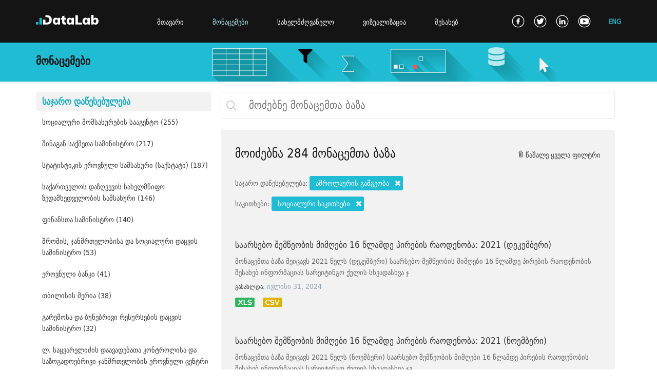

--- FILE ---
content_type: text/html; charset=utf-8
request_url: https://datalab.ge/ge/data/?cl=public_institutions&public_institutions=170&topics=3
body_size: 165185
content:
<!DOCTYPE html>
<html>
<head>
    <!--META-->
    <meta charset="UTF-8">
    <meta name="viewport" content="width=device-width, initial-scale=1">
    <meta http-equiv="X-UA-Compatible" content="IE=9;IE=10;IE=Edge,chrome=1"/>
    <meta http-equiv="Copyright" content="l" />
    <title>მონაცემები</title>
    <META Name="description" Content="data data data data data">
    <META Name="keywords" Content="data,data,data,data,data">

    <!-- og:titles -->
    <meta property='og:title' content='' />
    <meta property='og:type' content='website' />
    <meta property='og:url' content='' />
    <meta property='og:site_name' content='www.datalab.ge' />
    <meta property='og:image' content='' />

    <!--FAVICON-->
    <link rel="shortcut icon" href="/public/images/favicon_256.png">

            <link type="text/css" href="/media/css/main.css" rel="stylesheet" />            <link type="text/css" href="/public/css/data.css" rel="stylesheet" />                <script type="text/javascript" src="/library/jquery/jquery-3.1.1.min.js"></script>    
    <!-- Declare Font Style START -->
        <style>
        @font-face {
            font-family: 'font_haime_lll';
            src: url("/public/fonts/dejavu_sans_condensed/dejavu-sans-condensed-webfont.eot");
            src: url("/public/fonts/dejavu_sans_condensed/dejavu-sans-condensed-webfont.eot") format('embedded-opentype'),
                 url("/public/fonts/dejavu_sans_condensed/dejavu-sans-condensed-webfont.woff") format('woff'),
                 url("/public/fonts/dejavu_sans_condensed/dejavu-sans-condensed-webfont.ttf") format('truetype'),
                 url("/public/fonts/dejavu_sans_condensed/dejavu-sans-condensed-webfont.svg") format('svg');
        }
        @font-face {
            font-family: 'font_haime_lll_bold';
            src: url("/public/fonts/dejavu_sans_condensed_bold/dejavu-sans-condensed-bold-webfont.eot");
            src: url("/public/fonts/dejavu_sans_condensed_bold/dejavu-sans-condensed-bold-webfont.eot") format('embedded-opentype'),
                 url("/public/fonts/dejavu_sans_condensed_bold/dejavu-sans-condensed-bold-webfont.woff") format('woff'),
                 url("/public/fonts/dejavu_sans_condensed_bold/dejavu-sans-condensed-bold-webfont.ttf") format('truetype'),
                 url("/public/fonts/dejavu_sans_condensed_bold/dejavu-sans-condensed-bold-webfont.svg") format('svg');
        }


        /* Text book */
        @font-face {
            font-family: 'font_textbook_bpg_web_001_caps';
            src: url("/public/fonts/datalab.ge/bpg-web-001-caps-webfont.eot");
            url("/public/fonts/datalab.ge/bpg-web-001-caps-webfont.woff") format('woff'),
            url("/public/fonts/datalab.ge/bpg-web-001-caps-webfont.svg") format('svg');
        }
        @font-face {
            font-family: 'font_textbook_dejavu_sans_bold';
            src: url("/public/fonts/datalab.ge/dejavu-sans-bold-webfont.eot");
        url("/public/fonts/datalab.ge/dejavu-sans-bold-webfont.woff") format('woff'),
        url("/public/fonts/datalab.ge/dejavu-sans-bold-webfont.svg") format('svg');
        }
        @font-face {
            font-family: 'font_textbook_dejavu_sans_condensed_bold';
            src: url("/public/fonts/datalab.ge/dejavu-sans-condensed-bold-webfont.eot");
            src: url("/public/fonts/datalab.ge/dejavu-sans-condensed-bold-webfont.eot") format('embedded-opentype'),
            url("/public/fonts/datalab.ge/dejavu-sans-condensed-bold-webfont.woff") format('woff'),
            url("/public/fonts/datalab.ge/dejavu-sans-condensed-bold-webfont.svg") format('svg');
        }
        @font-face {
            font-family: 'font_textbook_dejavu_sans_condensed';
            src: url("/public/fonts/datalab.ge/dejavu-sans-condensed-webfont.eot");
            src: url("/public/fonts/datalab.ge/dejavu-sans-condensed-webfont.eot") format('embedded-opentype'),
            url("/public/fonts/datalab.ge/dejavu-sans-condensed-webfont.woff") format('woff'),
            url("/public/fonts/datalab.ge/dejavu-sans-condensed-webfont.ttf") format('truetype'),
            url("/public/fonts/datalab.ge/dejavu-sans-condensed-webfont.svg") format('svg');
        }
        @font-face {
            font-family: 'font_textbook_fontawesome_webfont';
            src: url("/public/fonts/datalab.ge/fontawesome-webfont.eot");
            src: url("/public/fonts/datalab.ge/fontawesome-webfont.eot") format('embedded-opentype'),
            url("/public/fonts/datalab.ge/fontawesome-webfont.woff") format('woff'),
            url("/public/fonts/datalab.ge/fontawesome-webfont.ttf") format('truetype'),
            url("/public/fonts/datalab.ge/fontawesome-webfont.svg") format('svg');
        }
    </style>
        <!-- Declare Font Style END --> 
    
    
    
    <!-- @ Media CSS -->
    <link href="/media/css/media_main.css" rel="stylesheet" type="text/css" />
    
    <!-- Jquery -->
    <!--<script type="text/javascript" src="library/jquery/jquery-3.1.1.min.js"></script>-->

    <!-- Global site tag (gtag.js) - Google Analytics -->
    <script async src="https://www.googletagmanager.com/gtag/js?id=UA-115030048-1"></script>
    <script>
        window.dataLayer = window.dataLayer || [];
        function gtag(){dataLayer.push(arguments);}
        gtag('js', new Date());

        gtag('config', 'UA-115030048-1');
    </script>


</head>
<body>
    <div class="wrapper">

        <header class="main-head-tag clearfix">
            <div class="cen-cont" >
                <a href="/ge" class="logo">
                    <img src="/public/images/datalab_logo_rev2.svg" alt="">
                </a>

                <nav class="nav-main-menu" >
                                            <a href="/" class="" >მთავარი</a>
                                                                <a href="/ge/data" class="selected-menu-cls-l" >მონაცემები</a>
                    
                                            <a href="/ge/toolkits" class="" >სახელმძღვანელო</a>
                    
                                            <a href="/ge/visualizations" class="" >ვიზუალიზაცია</a>
                                                                <a href="/ge/pages/about/about_platform" class="last-menu-item" >შესახებ</a>
                                    </nav>
                
                
                                    <a href="/en/data/?cl=public_institutions&public_institutions=170&topics=3" class="switch-a-lang-lll" >ENG</a>
                                
                <div class="soc-links" >
                    <a href="https://www.facebook.com/IDFI.official" target="_blank" > <img src="/media/img/soc/social_02.png" alt="" class="show-soc-img-1-l" />
                        <img src="/media/img/soc/social_01.png" alt="" class="show-soc-img-2-l" style="display: none;" /> </a>
                    <a href="https://twitter.com/IDFIGeorgia" target="_blank" > <img src="/media/img/soc/social_04.png" alt="" class="show-soc-img-1-l" /> 
                        <img src="/media/img/soc/social_03.png" alt="" class="show-soc-img-2-l" style="display: none;" />  </a>
                    <a href="https://www.linkedin.com/company/institute-for-development-of-freedom-of-information-idfi-?trk=top_nav_home"  target="_blank"  > <img src="/media/img/soc/social_06.png" alt="" class="show-soc-img-1-l" /> 
                        <img src="/media/img/soc/social_05.png" alt="" class="show-soc-img-2-l" style="display: none;" />  </a>
                    <a href="https://www.youtube.com/user/IDFIGeorgia" target="_blank" class="last-soc-icon-l" > <img src="/media/img/soc/social_08.png" alt="" class="show-soc-img-1-l" /> 
                        <img src="/media/img/soc/social_07.png" alt="" class="show-soc-img-2-l" style="display: none;" />  </a>
                </div>
                
            </div>
        </header>

        
                <div id="one_block" class="clearfix" >
                                    
<div class="head-img-div" >
    <div class="cen-cont" >
        <h1 class="page-head-words" >მონაცემები</h1>
    </div>
</div>



<div class="" >
    <div class="cen-cont data-main-div-center-l clearfix" >
        <div class="data-left-div-l" >
            <nav class="data-menu-left-l" >
                <div>
                                            <div class="title-menu-l title-sel-cls-l" >საჯარო დაწესებულება</div>
                        <div class="content-menu-l"  cont_num="1"  style="display: block;" >
                                            
                                                                           <a href="/ge/data/?cl=public_institutions&public_institutions=170_93&topics=3">
                             სოციალური მომსახურების სააგენტო                             (255)                        </a>
                                                                           <a href="/ge/data/?cl=public_institutions&public_institutions=170_14&topics=3">
                             შინაგან საქმეთა სამინისტრო                             (217)                        </a>
                                                                           <a href="/ge/data/?cl=public_institutions&public_institutions=170_9&topics=3">
                             სტატისტიკის ეროვნული სამსახური (საქსტატი)                             (187)                        </a>
                                                                           <a href="/ge/data/?cl=public_institutions&public_institutions=170_206&topics=3">
                             საქართველოს დაზღვევის სახელმწიფო ზედამხედველობის სამსახური                             (146)                        </a>
                                                                           <a href="/ge/data/?cl=public_institutions&public_institutions=170_42&topics=3">
                             ფინანსთა სამინისტრო                             (140)                        </a>
                                                                           <a href="/ge/data/?cl=public_institutions&public_institutions=170_22&topics=3">
                             შრომის, ჯანმრთელობისა და სოციალური დაცვის სამინისტრო                             (53)                        </a>
                                                                           <a href="/ge/data/?cl=public_institutions&public_institutions=170_27&topics=3">
                             ეროვნული ბანკი                             (41)                        </a>
                                                                           <a href="/ge/data/?cl=public_institutions&public_institutions=170_15&topics=3">
                             თბილისის მერია                             (38)                        </a>
                                                                           <a href="/ge/data/?cl=public_institutions&public_institutions=170_13&topics=3">
                             გარემოსა და ბუნებრივი რესურსების დაცვის სამინისტრო                             (32)                        </a>
                                                                           <a href="/ge/data/?cl=public_institutions&public_institutions=170_92&topics=3">
                             ლ. საყვარელიძის დაავადებათა კონტროლისა და საზოგადოებრივი ჯანმრთელობის ეროვნული ცენტრი                             (32)                        </a>
                                                                           <a href="/ge/data/?cl=public_institutions&public_institutions=170_24&topics=3">
                             განათლებისა და მეცნიერების სამინისტრო                             (30)                        </a>
                                                                           <a href="/ge/data/?cl=public_institutions&public_institutions=170_19&topics=3">
                             პარლამენტის აპარატი                             (29)                        </a>
                                                                           <a href="/ge/data/?cl=public_institutions&public_institutions=170_21&topics=3">
                             ოკუპირებული ტერიტორიებიდან იძულებით გადაადგილებულ პირთა, განსახლებისა და ლტოლვილთა სამინისტრო                             (23)                        </a>
                                                                           <a href="/ge/data/?cl=public_institutions&public_institutions=170_43&topics=3">
                             რეგიონული განვითარებისა და ინფრასტრუქტურის სამინისტრო                             (23)                        </a>
                                                                           <a href="/ge/data/?cl=public_institutions&public_institutions=170_16&topics=3">
                             პრეზიდენტის ადმინისტრაცია                             (22)                        </a>
                                                                           <a href="/ge/data/?cl=public_institutions&public_institutions=170_18&topics=3">
                             კულტურისა და ძეგლთა დაცვის სამინისტრო                             (21)                        </a>
                                                                           <a href="/ge/data/?cl=public_institutions&public_institutions=170_26&topics=3">
                             სასჯელაღსრულებისა და პრობაციის სამინისტრო.                             (20)                        </a>
                                                                           <a href="/ge/data/?cl=public_institutions&public_institutions=170_51&topics=3">
                             გარემოს ეროვნული სააგენტო                             (17)                        </a>
                                                                           <a href="/ge/data/?cl=public_institutions&public_institutions=170_59&topics=3">
                             ტურიზმის ეროვნული ადმინისტრაცია                             (17)                        </a>
                                                                           <a href="/ge/data/?cl=public_institutions&public_institutions=170_65&topics=3">
                             ინოვაციების და ტექნოლოგიების სააგენტო                              (17)                        </a>
                                                                           <a href="/ge/data/?cl=public_institutions&public_institutions=170_41&topics=3">
                             საგარეო საქმეთა სამინისტრო                             (17)                        </a>
                                                                           <a href="/ge/data/?cl=public_institutions&public_institutions=170_202&topics=3">
                             სახელმწიფო სერვისების განვითარების სააგენტო                             (17)                        </a>
                                                                           <a href="/ge/data/?cl=public_institutions&public_institutions=170_11&topics=3">
                             ცენტრალური საარჩევნო კომისია                             (16)                        </a>
                                                                           <a href="/ge/data/?cl=public_institutions&public_institutions=170_56&topics=3">
                             საზღვაო ტრანსპორტის სააგენტო                             (16)                        </a>
                                                                           <a href="/ge/data/?cl=public_institutions&public_institutions=170_74&topics=3">
                             ღვინის ეროვნული სააგენტო                             (16)                        </a>
                                                                           <a href="/ge/data/?cl=public_institutions&public_institutions=170_44&topics=3">
                             სპორტისა და ახალგაზრდობის საქმეთა სამინისტრო                             (16)                        </a>
                                                                           <a href="/ge/data/?cl=public_institutions&public_institutions=170_52&topics=3">
                             დაცული ტერიტორიების სააგენტო                             (15)                        </a>
                                                                           <a href="/ge/data/?cl=public_institutions&public_institutions=170_54&topics=3">
                             ეროვნული საშენი მეურნეობა                             (15)                        </a>
                                                                           <a href="/ge/data/?cl=public_institutions&public_institutions=170_58&topics=3">
                             სახელმწიფო ქონების ეროვნული სააგენტო                             (15)                        </a>
                                                                           <a href="/ge/data/?cl=public_institutions&public_institutions=170_60&topics=3">
                             სახელმწიფო ჰიდროგრაფიული სამსახური                             (15)                        </a>
                                                                           <a href="/ge/data/?cl=public_institutions&public_institutions=170_66&topics=3">
                             მუნიციპალური განვითარების ფონდი                             (15)                        </a>
                                                                           <a href="/ge/data/?cl=public_institutions&public_institutions=170_69&topics=3">
                             საავტომობილო გზების დეპარტამენტი                             (15)                        </a>
                                                                           <a href="/ge/data/?cl=public_institutions&public_institutions=170_30&topics=3">
                             სახალხო დამცველის აპარატი                             (15)                        </a>
                                                                           <a href="/ge/data/?cl=public_institutions&public_institutions=170_63&topics=3">
                             ტექნიკური და სამშენებლო ზედამხედველობის სააგენტო                             (14)                        </a>
                                                                           <a href="/ge/data/?cl=public_institutions&public_institutions=170_155&topics=3">
                             საჯარო სამსახურის ბიურო                             (14)                        </a>
                                                                           <a href="/ge/data/?cl=public_institutions&public_institutions=170_50&topics=3">
                             საგანმანათლებლო და სამეცნიერო ინფრასტრუქტურის განვითარების სააგენტო                             (13)                        </a>
                                                                           <a href="/ge/data/?cl=public_institutions&public_institutions=170_53&topics=3">
                             ეროვნული სატყეო სააგენტო                             (13)                        </a>
                                                                           <a href="/ge/data/?cl=public_institutions&public_institutions=170_62&topics=3">
                             სამოქალაქო ავიაციის სააგენტო                             (13)                        </a>
                                                                           <a href="/ge/data/?cl=public_institutions&public_institutions=170_75&topics=3">
                             სურსათის ეროვნული სააგენტო                             (13)                        </a>
                                                                           <a href="/ge/data/?cl=public_institutions&public_institutions=170_76&topics=3">
                             სასოფლო-სამეურნეო კოოპერატივების განვითარების სააგენტო                              (13)                        </a>
                                                                           <a href="/ge/data/?cl=public_institutions&public_institutions=170_152&topics=3">
                             კონკურენციის სააგენტო                              (13)                        </a>
                                                                           <a href="/ge/data/?cl=public_institutions&public_institutions=170_160&topics=3">
                             სახელმწიფო აუდიტის სამსახური                             (13)                        </a>
                                                                           <a href="/ge/data/?cl=public_institutions&public_institutions=170_168&topics=3">
                             სოფლის მეურნეობის სამინისტრო                             (13)                        </a>
                                                                           <a href="/ge/data/?cl=public_institutions&public_institutions=170_191&topics=3">
                             სსიპ აწარმოე საქართველოში                              (13)                        </a>
                                                                           <a href="/ge/data/?cl=public_institutions&public_institutions=170_20&topics=3">
                             შეფასებისა და გამოცდების ეროვნული ცენტრი                             (12)                        </a>
                                                                           <a href="/ge/data/?cl=public_institutions&public_institutions=170_67&topics=3">
                             ვანო ხუხუნაიშვილის სახელობის ეფექტიანი მმართველობის სისტემისა და ტერიტორიული მოწყობის რეფორმის ცენტრი                             (12)                        </a>
                                                                           <a href="/ge/data/?cl=public_institutions&public_institutions=170_73&topics=3">
                             სოფლის მეურნეობის სამინისტროს ლაბორატორია                             (12)                        </a>
                                                                           <a href="/ge/data/?cl=public_institutions&public_institutions=170_79&topics=3">
                             ბავშვთა და ახალგაზრდობის ეროვნული ცენტრი                             (12)                        </a>
                                                                           <a href="/ge/data/?cl=public_institutions&public_institutions=170_85&topics=3">
                             ფინანსთა სამინისტროს აკადემია                             (12)                        </a>
                                                                           <a href="/ge/data/?cl=public_institutions&public_institutions=170_86&topics=3">
                             შინაგან საქმეთა სამინისტროს აკადემია                             (12)                        </a>
                                                                           <a href="/ge/data/?cl=public_institutions&public_institutions=170_49&topics=3">
                             მასწავლებელთა პროფესიული განვითარების ეროვნული ცენტრი                             (12)                        </a>
                                                                           <a href="/ge/data/?cl=public_institutions&public_institutions=170_162&topics=3">
                             განათლების მართვის საინფორმაციო სისტემა                             (12)                        </a>
                                                                           <a href="/ge/data/?cl=public_institutions&public_institutions=170_28&topics=3">
                             ეკონომიკისა და მდგრადი განვითარების სამინისტრო                             (11)                        </a>
                                                                           <a href="/ge/data/?cl=public_institutions&public_institutions=170_71&topics=3">
                             სასჯელაღსრულებისა და პრობაციის სასწავლო ცენტრი                             (11)                        </a>
                                                                           <a href="/ge/data/?cl=public_institutions&public_institutions=170_80&topics=3">
                             ოლიმპიური რეზერვების მზადების ეროვნული ცენტრი                             (11)                        </a>
                                                                           <a href="/ge/data/?cl=public_institutions&public_institutions=170_46&topics=3">
                             შერიგებისა და სამოქალაქო თანასწორობის საკითხებში სახელმწიფო მინისტრის აპარატი                             (11)                        </a>
                                                                           <a href="/ge/data/?cl=public_institutions&public_institutions=170_151&topics=3">
                             ინტელექტუალური საკუთრების ეროვნული ცენტრი (საქპატენტი)                             (11)                        </a>
                                                                           <a href="/ge/data/?cl=public_institutions&public_institutions=170_10&topics=3">
                             ევროპულ და ევროატლანტიკურ სტრუქტურებში ინტეგრაციის საკითხებში სახელმწიფო მინისტრის აპარატი                             (10)                        </a>
                                                                           <a href="/ge/data/?cl=public_institutions&public_institutions=170_23&topics=3">
                             თავდაცვის სამინისტრო                             (10)                        </a>
                                                                           <a href="/ge/data/?cl=public_institutions&public_institutions=170_45&topics=3">
                             ენერგეტიკის სამინისტრო                             (10)                        </a>
                                                                           <a href="/ge/data/?cl=public_institutions&public_institutions=170_156&topics=3">
                             სახელმწიფო შესყიდვების სააგენტო                             (10)                        </a>
                                                                           <a href="/ge/data/?cl=public_institutions&public_institutions=170_189&topics=3">
                             საქართველოს უზენაესი სასამართლო                             (10)                        </a>
                                                                           <a href="/ge/data/?cl=public_institutions&public_institutions=170_25&topics=3">
                             იუსტიციის სამინისტრო                             (9)                        </a>
                                                                           <a href="/ge/data/?cl=public_institutions&public_institutions=170_32&topics=3">
                             კახეთის გუბერნატორის ადმინისტრაცია                             (9)                        </a>
                                                                           <a href="/ge/data/?cl=public_institutions&public_institutions=170_33&topics=3">
                             გურიის გუბერნატორის ადმინისტრაცია                             (9)                        </a>
                                                                           <a href="/ge/data/?cl=public_institutions&public_institutions=170_34&topics=3">
                             მცხეთა-მთიანეთის გუბერნატორის ადმინისტრაცია                             (9)                        </a>
                                                                           <a href="/ge/data/?cl=public_institutions&public_institutions=170_35&topics=3">
                             შიდა ქართლის გუბერნატორის ადმინისტრაცია                             (9)                        </a>
                                                                           <a href="/ge/data/?cl=public_institutions&public_institutions=170_36&topics=3">
                             იმერეთის გუბერნატორის ადმინისტრაცია                              (9)                        </a>
                                                                           <a href="/ge/data/?cl=public_institutions&public_institutions=170_37&topics=3">
                             რაჭა-ლეჩხუმი - ქვემო სვანეთის გუბერნატორის ადმინისტრაცია                             (9)                        </a>
                                                                           <a href="/ge/data/?cl=public_institutions&public_institutions=170_38&topics=3">
                             სამეგრელო - ზემო სვანეთის გუბერნატორის ადმინისტრაცია                             (9)                        </a>
                                                                           <a href="/ge/data/?cl=public_institutions&public_institutions=170_81&topics=3">
                             ფინანსთა სამინისტროს მომსახურების სააგენტო                             (9)                        </a>
                                                                           <a href="/ge/data/?cl=public_institutions&public_institutions=170_39&topics=3">
                             სამცხე-ჯავახეთის გუბერნატორის ადმინისტრაცია                             (9)                        </a>
                                                                           <a href="/ge/data/?cl=public_institutions&public_institutions=170_40&topics=3">
                             ქვემო ქართლის გუბერნატორის ადმინისტრაცია                             (9)                        </a>
                                                                           <a href="/ge/data/?cl=public_institutions&public_institutions=170_48&topics=3">
                             განათლების ხარისხის განვითარების ეროვნული ცენტრი                             (9)                        </a>
                                                                           <a href="/ge/data/?cl=public_institutions&public_institutions=170_150&topics=3">
                             ვეტერანების საქმეთა სახელმწიფო სამსახური                              (9)                        </a>
                                                                           <a href="/ge/data/?cl=public_institutions&public_institutions=170_165&topics=3">
                             შოთა რუსთაველის სამეცნიერო ფონდი                             (9)                        </a>
                                                                           <a href="/ge/data/?cl=public_institutions&public_institutions=170_57&topics=3">
                             სახმელეთო ტრანსპორტის სააგენტო                             (8)                        </a>
                                                                           <a href="/ge/data/?cl=public_institutions&public_institutions=170_61&topics=3">
                             სტანდარტებისა და მეტროლოგიის ეროვნული სააგენტო                             (8)                        </a>
                                                                           <a href="/ge/data/?cl=public_institutions&public_institutions=170_64&topics=3">
                             მეწარმეობის განვითარების სააგენტო                             (8)                        </a>
                                                                           <a href="/ge/data/?cl=public_institutions&public_institutions=170_68&topics=3">
                             ევრაზიის სატრანსპორტო დერეფნის საინვესტიციო ცენტრი                             (8)                        </a>
                                                                           <a href="/ge/data/?cl=public_institutions&public_institutions=170_72&topics=3">
                             არასაპატიმრო სასჯელთა აღსრულებისა და პრობაციის ეროვნული სააგენტო                             (8)                        </a>
                                                                           <a href="/ge/data/?cl=public_institutions&public_institutions=170_77&topics=3">
                             სოფლის მეურნეობის სამეცნიერო-კვლევითი ცენტრი                              (8)                        </a>
                                                                           <a href="/ge/data/?cl=public_institutions&public_institutions=170_82&topics=3">
                             ფინანსთა სამინისტროს საგამოძიებო სამსახური                             (8)                        </a>
                                                                           <a href="/ge/data/?cl=public_institutions&public_institutions=170_84&topics=3">
                             საფინანსო ანალიტიკური სამსახური                             (8)                        </a>
                                                                           <a href="/ge/data/?cl=public_institutions&public_institutions=170_88&topics=3">
                             დაცვის პოლიცია                             (8)                        </a>
                                                                           <a href="/ge/data/?cl=public_institutions&public_institutions=170_47&topics=3">
                             საგანმანათლებლო დაწესებულების მანდატურის სამსახური                             (8)                        </a>
                                                                           <a href="/ge/data/?cl=public_institutions&public_institutions=170_90&topics=3">
                             შსს მომსახურების სააგენტო                             (8)                        </a>
                                                                           <a href="/ge/data/?cl=public_institutions&public_institutions=170_148&topics=3">
                             სასამართლო ექსპერტიზის ეროვნული ბიურო                             (8)                        </a>
                                                                           <a href="/ge/data/?cl=public_institutions&public_institutions=170_167&topics=3">
                             ადამიანით  ვაჭრობის (ტრეფიკინგის) მსხვერპლთა, დაზარალებულთა დაცვისა და დახმარების სახელმწიფო ფონდი                             (8)                        </a>
                                                                           <a href="/ge/data/?cl=public_institutions&public_institutions=170_55&topics=3">
                             გარემოსდაცვითი ინფორმაციისა და განათლების ცენტრი                              (7)                        </a>
                                                                           <a href="/ge/data/?cl=public_institutions&public_institutions=170_78&topics=3">
                             ბავშვთა და ახალგაზრდობის განვითარების ფონდი                             (7)                        </a>
                                                                           <a href="/ge/data/?cl=public_institutions&public_institutions=170_153&topics=3">
                             პერსონალურ მონაცემთა დაცვის ინსპექტორის აპარატი                              (7)                        </a>
                                                                           <a href="/ge/data/?cl=public_institutions&public_institutions=170_161&topics=3">
                             საარჩევნო სისტემების განვითარების, რეფორმებისა და სწავლების ცენტრი                             (7)                        </a>
                                                                           <a href="/ge/data/?cl=public_institutions&public_institutions=170_12&topics=3">
                             პროკურატურა                             (6)                        </a>
                                                                           <a href="/ge/data/?cl=public_institutions&public_institutions=170_31&topics=3">
                             კულტურული მემკვიდრეობის დაცვის ეროვნული სააგენტო                             (6)                        </a>
                                                                           <a href="/ge/data/?cl=public_institutions&public_institutions=170_87&topics=3">
                             სასაზღვრო პოლიცია                             (6)                        </a>
                                                                           <a href="/ge/data/?cl=public_institutions&public_institutions=170_196&topics=3">
                             კულტურისა და სპორტის სამინისტრო                             (6)                        </a>
                                                                           <a href="/ge/data/?cl=public_institutions&public_institutions=170_147&topics=3">
                             სახელმწიფო დაცვის სპეციალური სამსახური                             (5)                        </a>
                                                                           <a href="/ge/data/?cl=public_institutions&public_institutions=170_149&topics=3">
                             იურიდიული დახმარების სამსახური                             (5)                        </a>
                                                                           <a href="/ge/data/?cl=public_institutions&public_institutions=170_154&topics=3">
                             ფინანსური მონიტორინგის სამსახური                             (5)                        </a>
                                                                           <a href="/ge/data/?cl=public_institutions&public_institutions=170_157&topics=3">
                             დაზვერვის სამსახური                             (5)                        </a>
                                                                           <a href="/ge/data/?cl=public_institutions&public_institutions=170_159&topics=3">
                             კომუნიკაციების ეროვნული კომისია                             (5)                        </a>
                                                                           <a href="/ge/data/?cl=public_institutions&public_institutions=170_199&topics=3">
                             განათლების საერთაშორისო ცენტრი                             (5)                        </a>
                                                                           <a href="/ge/data/?cl=public_institutions&public_institutions=170_204&topics=3">
                             თბილისის საკრებულო                             (5)                        </a>
                                                                           <a href="/ge/data/?cl=public_institutions&public_institutions=170_146&topics=3">
                             ბიზნეს ომბუდსმენის აპარატი                             (4)                        </a>
                                                                           <a href="/ge/data/?cl=public_institutions&public_institutions=170_108&topics=3">
                             წყალტუბოს გამგეობა                             (4)                        </a>
                                                                           <a href="/ge/data/?cl=public_institutions&public_institutions=170_158&topics=3">
                             ენერგეტიკისა და წყალმომარაგების მარეგულირებელი ეროვნული  კომისია                             (4)                        </a>
                                                                           <a href="/ge/data/?cl=public_institutions&public_institutions=170_166&topics=3">
                             ეროვნული მუზეუმი                             (4)                        </a>
                                                                           <a href="/ge/data/?cl=public_institutions&public_institutions=170_198&topics=3">
                             სამედიცინო საქმიანობის სახელმწიფო რეგულირების სააგენტო                             (4)                        </a>
                                                                           <a href="/ge/data/?cl=public_institutions&public_institutions=170_89&topics=3">
                             შსს - ჯანმრთელობის დაცვის სამსახური                             (3)                        </a>
                                                                           <a href="/ge/data/?cl=public_institutions&public_institutions=170_142&topics=3">
                             ქალაქ გორის მერია                             (3)                        </a>
                                                                           <a href="/ge/data/?cl=public_institutions&public_institutions=170_143&topics=3">
                             ქარელის გამგეობა                             (3)                        </a>
                                                                           <a href="/ge/data/?cl=public_institutions&public_institutions=170_100&topics=3">
                             ქალაქ ოზურგეთის მერია                             (3)                        </a>
                                                                           <a href="/ge/data/?cl=public_institutions&public_institutions=170_144&topics=3">
                             უშიშროების საბჭოს აპარატი                             (3)                        </a>
                                                                           <a href="/ge/data/?cl=public_institutions&public_institutions=170_102&topics=3">
                             ბაღდათის გამგეობა                             (3)                        </a>
                                                                           <a href="/ge/data/?cl=public_institutions&public_institutions=170_103&topics=3">
                             ვანის გამგეობა                             (3)                        </a>
                                                                           <a href="/ge/data/?cl=public_institutions&public_institutions=170_105&topics=3">
                             თერჯოლის გამგეობა                             (3)                        </a>
                                                                           <a href="/ge/data/?cl=public_institutions&public_institutions=170_106&topics=3">
                             სამტრედიის გამგეობა                             (3)                        </a>
                                                                           <a href="/ge/data/?cl=public_institutions&public_institutions=170_107&topics=3">
                             საჩხერის გამგეობა                             (3)                        </a>
                                                                           <a href="/ge/data/?cl=public_institutions&public_institutions=170_109&topics=3">
                             ჭიათურის გამგეობა                             (3)                        </a>
                                                                           <a href="/ge/data/?cl=public_institutions&public_institutions=170_110&topics=3">
                             ხარაგაულის გამგეობა                             (3)                        </a>
                                                                           <a href="/ge/data/?cl=public_institutions&public_institutions=170_118&topics=3">
                             თიანეთის გამგეობა                             (3)                        </a>
                                                                           <a href="/ge/data/?cl=public_institutions&public_institutions=170_119&topics=3">
                             დუშეთის გამგეობა                             (3)                        </a>
                                                                           <a href="/ge/data/?cl=public_institutions&public_institutions=170_120&topics=3">
                             მცხეთის მუნიციპალიტეტის გამგეობა                             (3)                        </a>
                                                                           <a href="/ge/data/?cl=public_institutions&public_institutions=170_122&topics=3">
                             ცაგერის გამგეობა                             (3)                        </a>
                                                                           <a href="/ge/data/?cl=public_institutions&public_institutions=170_124&topics=3">
                             აბაშის გამგეობა                             (3)                        </a>
                                                                           <a href="/ge/data/?cl=public_institutions&public_institutions=170_125&topics=3">
                             მარტვილის გამგეობა                             (3)                        </a>
                                                                           <a href="/ge/data/?cl=public_institutions&public_institutions=170_169&topics=3">
                             რელიგიის საკითხთა სახელმწიფო სააგენტო                             (3)                        </a>
                                                                           <a href="/ge/data/?cl=public_institutions&public_institutions=170_126&topics=3">
                             წალენჯიხის გამგეობა                             (3)                        </a>
                                                                           <a href="/ge/data/?cl=public_institutions&public_institutions=170_127&topics=3">
                             ხობის გამგეობა                             (3)                        </a>
                                                                           <a href="/ge/data/?cl=public_institutions&public_institutions=170_128&topics=3">
                             ზუგდიდის მუნიციპალიტეტის გამგეობა                             (3)                        </a>
                                                                           <a href="/ge/data/?cl=public_institutions&public_institutions=170_130&topics=3">
                             ადიგენის გამგეობა                             (3)                        </a>
                                                                           <a href="/ge/data/?cl=public_institutions&public_institutions=170_131&topics=3">
                             ბორჯომის გამგეობა                             (3)                        </a>
                                                                           <a href="/ge/data/?cl=public_institutions&public_institutions=170_132&topics=3">
                             ნინოწმინდის გამგეობა                             (3)                        </a>
                                                                           <a href="/ge/data/?cl=public_institutions&public_institutions=170_133&topics=3">
                             ახალციხის მუნიციპალიტეტის გამგეობა                             (3)                        </a>
                                                                           <a href="/ge/data/?cl=public_institutions&public_institutions=170_134&topics=3">
                             ქალაქ ახალციხის მერია                             (3)                        </a>
                                                                           <a href="/ge/data/?cl=public_institutions&public_institutions=170_135&topics=3">
                             ქალაქ რუსთავის მერია                             (3)                        </a>
                                                                           <a href="/ge/data/?cl=public_institutions&public_institutions=170_136&topics=3">
                             გარდაბანის გამგეობა                             (3)                        </a>
                                                                           <a href="/ge/data/?cl=public_institutions&public_institutions=170_137&topics=3">
                             თეთრიწყაროს გამგეობა                             (3)                        </a>
                                                                           <a href="/ge/data/?cl=public_institutions&public_institutions=170_138&topics=3">
                             დმანისის გამგეობა                             (3)                        </a>
                                                                           <a href="/ge/data/?cl=public_institutions&public_institutions=170_139&topics=3">
                             კასპის გამგეობა                             (3)                        </a>
                                                                           <a href="/ge/data/?cl=public_institutions&public_institutions=170_140&topics=3">
                             ხაშურის გამგეობა                             (3)                        </a>
                                                                           <a href="/ge/data/?cl=public_institutions&public_institutions=170_97&topics=3">
                             ლანჩხუთის გამგეობა                             (3)                        </a>
                                                                           <a href="/ge/data/?cl=public_institutions&public_institutions=170_197&topics=3">
                             საინფორმაციო ცენტრი ნატოსა და ევროკავშირის შესახებ                             (3)                        </a>
                                                                           <a href="/ge/data/?cl=public_institutions&public_institutions=170_17&topics=3">
                             თბილისის ვანო სარაჯიშვილის სახელობის სახელმწიფო კონსერვატორია                             (2)                        </a>
                                                                           <a href="/ge/data/?cl=public_institutions&public_institutions=170_70&topics=3">
                             პარლამენტის ეროვნული ბიბლიოთეკა                             (2)                        </a>
                                                                           <a href="/ge/data/?cl=public_institutions&public_institutions=170_83&topics=3">
                             სახელმწიფო ხაზინა                             (2)                        </a>
                                                                           <a href="/ge/data/?cl=public_institutions&public_institutions=170_91&topics=3">
                             გადაუდებელი დახმარების ოპერატიული მართვის ცენტრი - სსიპ „112“                             (2)                        </a>
                                                                           <a href="/ge/data/?cl=public_institutions&public_institutions=170_141&topics=3">
                             გორის მუნიციპალიტეტის გამგეობა                             (2)                        </a>
                                                                           <a href="/ge/data/?cl=public_institutions&public_institutions=170_98&topics=3">
                             ჩოხატაურის გამგეობა                             (2)                        </a>
                                                                           <a href="/ge/data/?cl=public_institutions&public_institutions=170_99&topics=3">
                             ოზურგეთის მუნიციპალიტეტის გამგეობა                             (2)                        </a>
                                                                           <a href="/ge/data/?cl=public_institutions&public_institutions=170_101&topics=3">
                             ქალაქ ქუთაისის მერია                             (2)                        </a>
                                                                           <a href="/ge/data/?cl=public_institutions&public_institutions=170_145&topics=3">
                             სახელმწიფო უსაფრთხოებისა და კრიზისების მართვის საბჭოს აპარატი                             (2)                        </a>
                                                                           <a href="/ge/data/?cl=public_institutions&public_institutions=170_104&topics=3">
                             ზესტაფონის გამგეობა                             (2)                        </a>
                                                                           <a href="/ge/data/?cl=public_institutions&public_institutions=170_111&topics=3">
                             გურჯაანის  გამგეობა                             (2)                        </a>
                                                                           <a href="/ge/data/?cl=public_institutions&public_institutions=170_112&topics=3">
                             დედოფლისწყაროს გამგეობა                             (2)                        </a>
                                                                           <a href="/ge/data/?cl=public_institutions&public_institutions=170_113&topics=3">
                             ლაგოდეხის გამგეობა                             (2)                        </a>
                                                                           <a href="/ge/data/?cl=public_institutions&public_institutions=170_114&topics=3">
                             საგარეჯოს გამგეობა                             (2)                        </a>
                                                                           <a href="/ge/data/?cl=public_institutions&public_institutions=170_115&topics=3">
                             თელავის მუნიციპალიტეტის გამგეობა                             (2)                        </a>
                                                                           <a href="/ge/data/?cl=public_institutions&public_institutions=170_117&topics=3">
                             სიღნაღის გამგეობა                             (2)                        </a>
                                                                           <a href="/ge/data/?cl=public_institutions&public_institutions=170_163&topics=3">
                             აკრედიტაციის ერთიანი ეროვნული ორგანო-აკრედიტაციის ცენტრი                             (2)                        </a>
                                                                           <a href="/ge/data/?cl=public_institutions&public_institutions=170_121&topics=3">
                             ქალაქ მცხეთის მერია                             (2)                        </a>
                                                                           <a href="/ge/data/?cl=public_institutions&public_institutions=170_129&topics=3">
                             ქალაქ ზუგდიდის მერია                             (2)                        </a>
                                                                           <a href="/ge/data/?cl=public_institutions&public_institutions=170_94&topics=3">
                             ქალაქ ბათუმის მერია                             (2)                        </a>
                                                                           <a href="/ge/data/?cl=public_institutions&public_institutions=170_95&topics=3">
                             ქედის გამგეობა                             (2)                        </a>
                                                                           <a href="/ge/data/?cl=public_institutions&public_institutions=170_96&topics=3">
                             ხულოს გამგეობა                             (2)                        </a>
                                                                           <a href="/ge/data/?cl=public_institutions&public_institutions=170_195&topics=3">
                             გარემოს დაცვისა და სოფლის მეურნეობის სამინისტრო                             (2)                        </a>
                                                                           <a href="/ge/data/?cl=public_institutions&public_institutions=170_182&topics=3">
                             ახალქალაქის გამგეობა                             (2)                        </a>
                                                                           <a href="/ge/data/?cl=public_institutions&public_institutions=170_29&topics=3">
                             აჭარის ა/რ ფინანსთა და ეკონომიკის სამინისტრო                             (1)                        </a>
                                                                           <a href="/ge/data/?cl=public_institutions&public_institutions=170_116&topics=3">
                             ქალაქ თელავის მერია                             (1)                        </a>
                                                                           <a href="/ge/data/?cl=public_institutions&public_institutions=170_171&topics=3">
                             ონის გამგეობა                             (1)                        </a>
                                                                           <a href="/ge/data/?cl=public_institutions&public_institutions=170_172&topics=3">
                             ლენტეხის გამგეობა                             (1)                        </a>
                                                                           <a href="/ge/data/?cl=public_institutions&public_institutions=170&topics=3">
                             ამროლაურის გამგეობა                             (1)                        </a>
                                                                           <a href="/ge/data/?cl=public_institutions&public_institutions=170_175&topics=3">
                             ყაზბეგის გამგეობა                             (1)                        </a>
                                                                           <a href="/ge/data/?cl=public_institutions&public_institutions=170_177&topics=3">
                             მესტიის გამგეობა                             (1)                        </a>
                                                                           <a href="/ge/data/?cl=public_institutions&public_institutions=170_178&topics=3">
                             სენაკის გამგეობა                             (1)                        </a>
                                                                           <a href="/ge/data/?cl=public_institutions&public_institutions=170_179&topics=3">
                             ჩხოროწყუს გამგეობა                             (1)                        </a>
                                                                           <a href="/ge/data/?cl=public_institutions&public_institutions=170_188&topics=3">
                             ქურთის გამგეობა                             (1)                        </a>
                                                                           <a href="/ge/data/?cl=public_institutions&public_institutions=170_190&topics=3">
                              	 სასწრაფო სამედიცინო დახმარების ცენტრი                             (1)                        </a>
                                                                           <a href="/ge/data/?cl=public_institutions&public_institutions=170_201&topics=3">
                             სსიპ სმარტ ლოჯიქი                             (1)                        </a>
                                                                           <a href="/ge/data/?cl=public_institutions&public_institutions=170_205&topics=3">
                             საგანგებო სიტუაციების მართვის სამსახური                             (1)                        </a>
                                                                           <a href="/ge/data/?cl=public_institutions&public_institutions=170_180&topics=3">
                             ქალაქ ფოთის მერია                             (1)                        </a>
                                                                           <a href="/ge/data/?cl=public_institutions&public_institutions=170_181&topics=3">
                             ასპინძის გამგეობა                             (1)                        </a>
                                                                           <a href="/ge/data/?cl=public_institutions&public_institutions=170_183&topics=3">
                             წალკის გამგეობა                             (1)                        </a>
                                                                           <a href="/ge/data/?cl=public_institutions&public_institutions=170_184&topics=3">
                             ბოლნისის გამგეობა                             (1)                        </a>
                                                                           <a href="/ge/data/?cl=public_institutions&public_institutions=170_185&topics=3">
                             მარნეულის გამგეობა                             (1)                        </a>
                                                                           <a href="/ge/data/?cl=public_institutions&public_institutions=170_186&topics=3">
                             ერდევის გამგეობა                             (1)                        </a>
                                                                           <a href="/ge/data/?cl=public_institutions&public_institutions=170_187&topics=3">
                             თიღვის გამგეობა                             (1)                        </a>
                                                                           <a href="/ge/data/?cl=public_institutions&public_institutions=170_200&topics=3">
                             რუსთაველის სამეცნიერო ფონდი                                                     </a>
                                            </div>
                </div>   
                <div class="open-nav-menu-l" >
                                                                  <div class="title-menu-l" >საკითხები</div>
                       <div class="content-menu-l"  cont_num="2"  >
                                                               
                                                                              <a href="/ge/data/?cl=topics&topics=3_1&public_institutions=170">
                                                                   <img src="/public/uploads/topics/1.png"  class="topic-icons-in-menu" />
                                                                საჯარო ადმინისტრირება 
                                (392)                           </a>
                                                                              <a href="/ge/data/?cl=topics&topics=3_15&public_institutions=170">
                                                                   <img src="/public/uploads/topics/15.png"  class="topic-icons-in-menu" />
                                                                ფინანსები 
                                (379)                           </a>
                                                                              <a href="/ge/data/?cl=topics&topics=3&public_institutions=170">
                                                                   <img src="/public/uploads/topics/3.png"  class="topic-icons-in-menu" />
                                                                სოციალური საკითხები 
                                (283)                           </a>
                                                                              <a href="/ge/data/?cl=topics&topics=3_17&public_institutions=170">
                                                                   <img src="/public/uploads/topics/17.png"  class="topic-icons-in-menu" />
                                                                საზოგადოება 
                                (213)                           </a>
                                                                              <a href="/ge/data/?cl=topics&topics=3_16&public_institutions=170">
                                                                   <img src="/public/uploads/topics/16.png"  class="topic-icons-in-menu" />
                                                                ტრანსპორტი 
                                (146)                           </a>
                                                                              <a href="/ge/data/?cl=topics&topics=3_2&public_institutions=170">
                                                                   <img src="/public/uploads/topics/2.png"  class="topic-icons-in-menu" />
                                                                ადგილობრივი თვითმმართველობა 
                                (137)                           </a>
                                                                              <a href="/ge/data/?cl=topics&topics=3_14&public_institutions=170">
                                                                   <img src="/public/uploads/topics/14.png"  class="topic-icons-in-menu" />
                                                                ეკონომიკა 
                                (97)                           </a>
                                                                              <a href="/ge/data/?cl=topics&topics=3_11&public_institutions=170">
                                                                   <img src="/public/uploads/topics/11.png"  class="topic-icons-in-menu" />
                                                                დანაშაულის სტატისტიკა 
                                (86)                           </a>
                                                                              <a href="/ge/data/?cl=topics&topics=3_10&public_institutions=170">
                                                                   <img src="/public/uploads/topics/10.png"  class="topic-icons-in-menu" />
                                                                ჯანდაცვა 
                                (73)                           </a>
                                                                              <a href="/ge/data/?cl=topics&topics=3_12&public_institutions=170">
                                                                   <img src="/public/uploads/topics/12.png"  class="topic-icons-in-menu" />
                                                                განათლება 
                                (32)                           </a>
                                                                              <a href="/ge/data/?cl=topics&topics=3_13&public_institutions=170">
                                                                   <img src="/public/uploads/topics/13.png"  class="topic-icons-in-menu" />
                                                                გარემო 
                                (21)                           </a>
                                                                              <a href="/ge/data/?cl=topics&topics=3_18&public_institutions=170">
                                                                   <img src="/public/uploads/topics/18.png"  class="topic-icons-in-menu" />
                                                                გეოგრაფიული მონაცემები 
                                (14)                           </a>
                                            </div>
                </div>  
                <div>
                       
                        <div class="title-menu-l" >ფორმატი</div>
                        <div class="content-menu-l"  cont_num="3" >
                        
                                                                           <a href="/ge/data/?cl=formats&formats=6&public_institutions=170&topics=3">
                             xlsx                             (1673)                        </a>
                                                                           <a href="/ge/data/?cl=formats&formats=5&public_institutions=170&topics=3">
                             csv                             (1502)                        </a>
                                                                           <a href="/ge/data/?cl=formats&formats=3&public_institutions=170&topics=3">
                             pdf                             (2)                        </a>
                                                                           <a href="/ge/data/?cl=formats&formats=7&public_institutions=170&topics=3">
                             doc                             (1)                        </a>
                                                                           <a href="/ge/data/?cl=formats&formats=4&public_institutions=170&topics=3">
                             zip                             (1)                        </a>
                                                                           <a href="/ge/data/?cl=formats&formats=2&public_institutions=170&topics=3">
                             html                                                     </a>
                                            </div>
                </div> 
                <div>
                      
                        <div class="title-menu-l" >თეგი</div>
                        <div class="content-menu-l"  cont_num="4"  >
                        
                                                                           <a href="/ge/data/?cl=tags&tags=104&public_institutions=170&topics=3">
                                 
                                  დაზღვევა                                 
                             (165)                        </a>
                                                                           <a href="/ge/data/?cl=tags&tags=69&public_institutions=170&topics=3">
                                 
                                  სოციალური პაკეტი                                 
                             (135)                        </a>
                                                                           <a href="/ge/data/?cl=tags&tags=72&public_institutions=170&topics=3">
                                 
                                  სოციალური დახმარება                                 
                             (117)                        </a>
                                                                           <a href="/ge/data/?cl=tags&tags=52&public_institutions=170&topics=3">
                                 
                                  ბიუჯეტი                                 
                             (100)                        </a>
                                                                           <a href="/ge/data/?cl=tags&tags=84&public_institutions=170&topics=3">
                                 
                                  მუნიციპალიტეტი                                 
                             (92)                        </a>
                                                                           <a href="/ge/data/?cl=tags&tags=18&public_institutions=170&topics=3">
                                 
                                  პრემია                                 
                             (83)                        </a>
                                                                           <a href="/ge/data/?cl=tags&tags=17&public_institutions=170&topics=3">
                                 
                                  დასაქმება                                 
                             (81)                        </a>
                                                                           <a href="/ge/data/?cl=tags&tags=55&public_institutions=170&topics=3">
                                 
                                  ავტოპარკი                                 
                             (80)                        </a>
                                                                           <a href="/ge/data/?cl=tags&tags=30&public_institutions=170&topics=3">
                                 
                                  საშტატო თანამშრომელი                                 
                             (79)                        </a>
                                                                           <a href="/ge/data/?cl=tags&tags=31&public_institutions=170&topics=3">
                                 
                                  დანამატი                                 
                             (77)                        </a>
                                                                           <a href="/ge/data/?cl=tags&tags=34&public_institutions=170&topics=3">
                                 
                                  სამივლინებო ხარჯი                                 
                             (67)                        </a>
                                                                           <a href="/ge/data/?cl=tags&tags=33&public_institutions=170&topics=3">
                                 
                                  წარმომადგენლობითი ხარჯი                                 
                             (61)                        </a>
                                                                           <a href="/ge/data/?cl=tags&tags=25&public_institutions=170&topics=3">
                                 
                                  ხელფასი                                 
                             (60)                        </a>
                                                                           <a href="/ge/data/?cl=tags&tags=45&public_institutions=170&topics=3">
                                 
                                  მოსახლეობა                                 
                             (51)                        </a>
                                                                           <a href="/ge/data/?cl=tags&tags=29&public_institutions=170&topics=3">
                                 
                                  შტატგარეშე თანამშრომელი                                 
                             (39)                        </a>
                                                                           <a href="/ge/data/?cl=tags&tags=16&public_institutions=170&topics=3">
                                 
                                  მკურნალობა                                 
                             (39)                        </a>
                                                                           <a href="/ge/data/?cl=tags&tags=4&public_institutions=170&topics=3">
                                 
                                  უცხოელები                                 
                             (37)                        </a>
                                                                           <a href="/ge/data/?cl=tags&tags=105&public_institutions=170&topics=3">
                                 
                                  საზღვრის კვეთა                                 
                             (34)                        </a>
                                                                           <a href="/ge/data/?cl=tags&tags=28&public_institutions=170&topics=3">
                                 
                                  ბავშვები                                 
                             (27)                        </a>
                                                                           <a href="/ge/data/?cl=tags&tags=58&public_institutions=170&topics=3">
                                 
                                  შემოსავლები                                 
                             (25)                        </a>
                                                                           <a href="/ge/data/?cl=tags&tags=6&public_institutions=170&topics=3">
                                 
                                  მშენებლობა                                 
                             (23)                        </a>
                                                                           <a href="/ge/data/?cl=tags&tags=59&public_institutions=170&topics=3">
                                 
                                  სარეკლამო ხარჯი                                 
                             (23)                        </a>
                                                                           <a href="/ge/data/?cl=tags&tags=68&public_institutions=170&topics=3">
                                 
                                  დევნილები                                 
                             (22)                        </a>
                                                                           <a href="/ge/data/?cl=tags&tags=39&public_institutions=170&topics=3">
                                 
                                  დაავადება                                 
                             (21)                        </a>
                                                                           <a href="/ge/data/?cl=tags&tags=32&public_institutions=170&topics=3">
                                 
                                  საწვავი                                 
                             (20)                        </a>
                                                                           <a href="/ge/data/?cl=tags&tags=12&public_institutions=170&topics=3">
                                 
                                  სამართალდარღვევა                                 
                             (20)                        </a>
                                                                           <a href="/ge/data/?cl=tags&tags=35&public_institutions=170&topics=3">
                                 
                                  სატელეკომუნიკაციო ხარჯი                                 
                             (17)                        </a>
                                                                           <a href="/ge/data/?cl=tags&tags=74&public_institutions=170&topics=3">
                                 
                                  ლტოლვილები                                 
                             (17)                        </a>
                                                                           <a href="/ge/data/?cl=tags&tags=98&public_institutions=170&topics=3">
                                 
                                  ოჯახში ძალადობა                                 
                             (17)                        </a>
                                                                           <a href="/ge/data/?cl=tags&tags=57&public_institutions=170&topics=3">
                                 
                                  სამსახურიდან გათავისუფლება                                 
                             (15)                        </a>
                                                                           <a href="/ge/data/?cl=tags&tags=60&public_institutions=170&topics=3">
                                 
                                  სასამართლო დავა                                 
                             (14)                        </a>
                                                                           <a href="/ge/data/?cl=tags&tags=62&public_institutions=170&topics=3">
                                 
                                  მოქალაქეობა                                 
                             (14)                        </a>
                                                                           <a href="/ge/data/?cl=tags&tags=36&public_institutions=170&topics=3">
                                 
                                  ტურიზმი                                 
                             (14)                        </a>
                                                                           <a href="/ge/data/?cl=tags&tags=97&public_institutions=170&topics=3">
                                 
                                  ბანკები                                 
                             (14)                        </a>
                                                                           <a href="/ge/data/?cl=tags&tags=22&public_institutions=170&topics=3">
                                 
                                  გენდერი                                 
                             (13)                        </a>
                                                                           <a href="/ge/data/?cl=tags&tags=93&public_institutions=170&topics=3">
                                 
                                  საგარეო ვალი                                 
                             (13)                        </a>
                                                                           <a href="/ge/data/?cl=tags&tags=37&public_institutions=170&topics=3">
                                 
                                  ინტერნეტი                                 
                             (13)                        </a>
                                                                           <a href="/ge/data/?cl=tags&tags=26&public_institutions=170&topics=3">
                                 
                                  რეესტრი                                 
                             (13)                        </a>
                                                                           <a href="/ge/data/?cl=tags&tags=70&public_institutions=170&topics=3">
                                 
                                  სუბსიდიები                                 
                             (12)                        </a>
                                                                           <a href="/ge/data/?cl=tags&tags=9&public_institutions=170&topics=3">
                                 
                                  ჯარიმა                                 
                             (12)                        </a>
                                                                           <a href="/ge/data/?cl=tags&tags=44&public_institutions=170&topics=3">
                                 
                                  ბიზნესი                                 
                             (12)                        </a>
                                                                           <a href="/ge/data/?cl=tags&tags=43&public_institutions=170&topics=3">
                                 
                                  იმპორტი                                 
                             (12)                        </a>
                                                                           <a href="/ge/data/?cl=tags&tags=42&public_institutions=170&topics=3">
                                 
                                  ექსპორტი                                 
                             (12)                        </a>
                                                                           <a href="/ge/data/?cl=tags&tags=3&public_institutions=170&topics=3">
                                 
                                  დაცული ტერიტორიები                                 
                             (11)                        </a>
                                                                           <a href="/ge/data/?cl=tags&tags=2&public_institutions=170&topics=3">
                                 
                                  გამწვანება                                 
                             (11)                        </a>
                                                                           <a href="/ge/data/?cl=tags&tags=50&public_institutions=170&topics=3">
                                 
                                  მართვის მოწმობა                                 
                             (11)                        </a>
                                                                           <a href="/ge/data/?cl=tags&tags=40&public_institutions=170&topics=3">
                                 
                                  გრანტი                                 
                             (11)                        </a>
                                                                           <a href="/ge/data/?cl=tags&tags=46&public_institutions=170&topics=3">
                                 
                                  ქორწინება                                 
                             (11)                        </a>
                                                                           <a href="/ge/data/?cl=tags&tags=99&public_institutions=170&topics=3">
                                 
                                  საგზაო შემთხვევა                                 
                             (10)                        </a>
                                                                           <a href="/ge/data/?cl=tags&tags=20&public_institutions=170&topics=3">
                                 
                                  საჯარო სკოლა                                 
                             (10)                        </a>
                                                                           <a href="/ge/data/?cl=tags&tags=38&public_institutions=170&topics=3">
                                 
                                  საბიუჯეტო ტრანსფერები                                 
                             (9)                        </a>
                                                                           <a href="/ge/data/?cl=tags&tags=21&public_institutions=170&topics=3">
                                 
                                  პატიმრები                                 
                             (9)                        </a>
                                                                           <a href="/ge/data/?cl=tags&tags=23&public_institutions=170&topics=3">
                                 
                                  ინვესტიცია                                 
                             (9)                        </a>
                                                                           <a href="/ge/data/?cl=tags&tags=5&public_institutions=170&topics=3">
                                 
                                  გარდაცვალება                                 
                             (8)                        </a>
                                                                           <a href="/ge/data/?cl=tags&tags=8&public_institutions=170&topics=3">
                                 
                                  სტუდენტები                                 
                             (8)                        </a>
                                                                           <a href="/ge/data/?cl=tags&tags=7&public_institutions=170&topics=3">
                                 
                                  ჯილდო                                 
                             (8)                        </a>
                                                                           <a href="/ge/data/?cl=tags&tags=48&public_institutions=170&topics=3">
                                 
                                  ნარკოტიკი                                 
                             (7)                        </a>
                                                                           <a href="/ge/data/?cl=tags&tags=83&public_institutions=170&topics=3">
                                 
                                  სუიციდი                                 
                             (7)                        </a>
                                                                           <a href="/ge/data/?cl=tags&tags=13&public_institutions=170&topics=3">
                                 
                                  ავარია                                 
                             (6)                        </a>
                                                                           <a href="/ge/data/?cl=tags&tags=87&public_institutions=170&topics=3">
                                 
                                  გამოძიება                                 
                             (6)                        </a>
                                                                           <a href="/ge/data/?cl=tags&tags=53&public_institutions=170&topics=3">
                                 
                                  ვალუტა                                 
                             (6)                        </a>
                                                                           <a href="/ge/data/?cl=tags&tags=64&public_institutions=170&topics=3">
                                 
                                  ავტომობილები                                 
                             (5)                        </a>
                                                                           <a href="/ge/data/?cl=tags&tags=47&public_institutions=170&topics=3">
                                 
                                  დაზარალებული                                 
                             (5)                        </a>
                                                                           <a href="/ge/data/?cl=tags&tags=102&public_institutions=170&topics=3">
                                 
                                  ტურისტები                                 
                             (5)                        </a>
                                                                           <a href="/ge/data/?cl=tags&tags=94&public_institutions=170&topics=3">
                                 
                                  საშინაო ვალი                                 
                             (5)                        </a>
                                                                           <a href="/ge/data/?cl=tags&tags=67&public_institutions=170&topics=3">
                                 
                                  პენსია                                 
                             (4)                        </a>
                                                                           <a href="/ge/data/?cl=tags&tags=41&public_institutions=170&topics=3">
                                 
                                  სესხი                                 
                             (4)                        </a>
                                                                           <a href="/ge/data/?cl=tags&tags=63&public_institutions=170&topics=3">
                                 
                                  არჩევნები                                 
                             (4)                        </a>
                                                                           <a href="/ge/data/?cl=tags&tags=86&public_institutions=170&topics=3">
                                 
                                  ინსპექტირება                                 
                             (4)                        </a>
                                                                           <a href="/ge/data/?cl=tags&tags=27&public_institutions=170&topics=3">
                                 
                                  სპორტი                                 
                             (4)                        </a>
                                                                           <a href="/ge/data/?cl=tags&tags=65&public_institutions=170&topics=3">
                                 
                                  გათავისუფლება                                 
                             (4)                        </a>
                                                                           <a href="/ge/data/?cl=tags&tags=91&public_institutions=170&topics=3">
                                 
                                  შესყიდვები                                 
                             (4)                        </a>
                                                                           <a href="/ge/data/?cl=tags&tags=100&public_institutions=170&topics=3">
                                 
                                  დემოგრაფია                                 
                             (3)                        </a>
                                                                           <a href="/ge/data/?cl=tags&tags=103&public_institutions=170&topics=3">
                                 
                                  ვაჭრობა                                 
                             (3)                        </a>
                                                                           <a href="/ge/data/?cl=tags&tags=51&public_institutions=170&topics=3">
                                 
                                  მიყურადება                                 
                             (3)                        </a>
                                                                           <a href="/ge/data/?cl=tags&tags=19&public_institutions=170&topics=3">
                                 
                                  შშმ პირები                                 
                             (3)                        </a>
                                                                           <a href="/ge/data/?cl=tags&tags=54&public_institutions=170&topics=3">
                                 
                                  ფულადი გზავნილი                                 
                             (3)                        </a>
                                                                           <a href="/ge/data/?cl=tags&tags=15&public_institutions=170&topics=3">
                                 
                                  ცხინვალის რეგიონი                                 
                             (3)                        </a>
                                                                           <a href="/ge/data/?cl=tags&tags=56&public_institutions=170&topics=3">
                                 
                                  დეპორტი                                 
                             (3)                        </a>
                                                                           <a href="/ge/data/?cl=tags&tags=11&public_institutions=170&topics=3">
                                 
                                  ეროვნული გამოცდები                                 
                             (3)                        </a>
                                                                           <a href="/ge/data/?cl=tags&tags=101&public_institutions=170&topics=3">
                                 
                                  კოვიდ-19                                 
                             (3)                        </a>
                                                                           <a href="/ge/data/?cl=tags&tags=14&public_institutions=170&topics=3">
                                 
                                  აფხაზეთი                                 
                             (3)                        </a>
                                                                           <a href="/ge/data/?cl=tags&tags=49&public_institutions=170&topics=3">
                                 
                                  ტრანსპორტი                                 
                             (3)                        </a>
                                                                           <a href="/ge/data/?cl=tags&tags=75&public_institutions=170&topics=3">
                                 
                                  მაღალმთიანი რეგიონები                                 
                             (3)                        </a>
                                                                           <a href="/ge/data/?cl=tags&tags=61&public_institutions=170&topics=3">
                                 
                                  ბინადრობა                                 
                             (2)                        </a>
                                                                           <a href="/ge/data/?cl=tags&tags=78&public_institutions=170&topics=3">
                                 
                                  ცხოველთა უფლებები                                 
                             (2)                        </a>
                                                                           <a href="/ge/data/?cl=tags&tags=81&public_institutions=170&topics=3">
                                 
                                  გარემო                                 
                             (2)                        </a>
                                                                           <a href="/ge/data/?cl=tags&tags=106&public_institutions=170&topics=3">
                                 
                                  საკრებულოს საქმიანობა                                 
                             (2)                        </a>
                                                                           <a href="/ge/data/?cl=tags&tags=90&public_institutions=170&topics=3">
                                 
                                  უძრავი ქონება                                 
                             (2)                        </a>
                                                                           <a href="/ge/data/?cl=tags&tags=96&public_institutions=170&topics=3">
                                 
                                  ფასები                                 
                             (2)                        </a>
                                                                           <a href="/ge/data/?cl=tags&tags=77&public_institutions=170&topics=3">
                                 
                                  ფულადი გზავნილი                                 
                             (2)                        </a>
                                                                           <a href="/ge/data/?cl=tags&tags=92&public_institutions=170&topics=3">
                                 
                                  დეკლარაცია                                 
                             (2)                        </a>
                                                                           <a href="/ge/data/?cl=tags&tags=89&public_institutions=170&topics=3">
                                 
                                  კონკურსი                                 
                             (2)                        </a>
                                                                           <a href="/ge/data/?cl=tags&tags=79&public_institutions=170&topics=3">
                                 
                                  ხარჯები                                 
                             (2)                        </a>
                                                                           <a href="/ge/data/?cl=tags&tags=107&public_institutions=170&topics=3">
                                 
                                  პოლონეთი                                 
                             (2)                        </a>
                                                                           <a href="/ge/data/?cl=tags&tags=10&public_institutions=170&topics=3">
                                 
                                  პარლამენტარი                                 
                             (2)                        </a>
                                                                           <a href="/ge/data/?cl=tags&tags=66&public_institutions=170&topics=3">
                                 
                                  სტიპენდია                                 
                             (1)                        </a>
                                                                           <a href="/ge/data/?cl=tags&tags=24&public_institutions=170&topics=3">
                                 
                                  საწარმო                                 
                             (1)                        </a>
                                                                           <a href="/ge/data/?cl=tags&tags=95&public_institutions=170&topics=3">
                                 
                                  ინფლაცია                                 
                             (1)                        </a>
                                                                           <a href="/ge/data/?cl=tags&tags=76&public_institutions=170&topics=3">
                                 
                                  ქრონიკული დაავადებები                                 
                             (1)                        </a>
                                                                           <a href="/ge/data/?cl=tags&tags=82&public_institutions=170&topics=3">
                                 
                                  ემიგრანტები                                 
                             (1)                        </a>
                                                                           <a href="/ge/data/?cl=tags&tags=71&public_institutions=170&topics=3">
                                 
                                  ჩერნობილი                                 
                             (1)                        </a>
                                                                           <a href="/ge/data/?cl=tags&tags=88&public_institutions=170&topics=3">
                                 
                                  ვიდეოკამერა                                 
                             (1)                        </a>
                                                                           <a href="/ge/data/?cl=tags&tags=80&public_institutions=170&topics=3">
                                 
                                  წლიური ხარჯები                                 
                                                     </a>
                                                                           <a href="/ge/data/?cl=tags&tags=85&public_institutions=170&topics=3">
                                 
                                  შემოწმება                                 
                                                     </a>
                                            </div>
                </div> 
                <div>
                     
                        <div class="title-menu-l" >წელი</div>
                        <div class="content-menu-l"  cont_num="5"  >
                        
                                                                           <a href="/ge/data/?cl=years&years=18&public_institutions=170&topics=3">
                             2017                             (686)                        </a>
                                                                           <a href="/ge/data/?cl=years&years=17&public_institutions=170&topics=3">
                             2016                             (576)                        </a>
                                                                           <a href="/ge/data/?cl=years&years=16&public_institutions=170&topics=3">
                             2015                             (524)                        </a>
                                                                           <a href="/ge/data/?cl=years&years=30&public_institutions=170&topics=3">
                             2018                             (494)                        </a>
                                                                           <a href="/ge/data/?cl=years&years=15&public_institutions=170&topics=3">
                             2014                             (398)                        </a>
                                                                           <a href="/ge/data/?cl=years&years=14&public_institutions=170&topics=3">
                             2013                             (380)                        </a>
                                                                           <a href="/ge/data/?cl=years&years=31&public_institutions=170&topics=3">
                             2019                             (360)                        </a>
                                                                           <a href="/ge/data/?cl=years&years=13&public_institutions=170&topics=3">
                             2012                             (338)                        </a>
                                                                           <a href="/ge/data/?cl=years&years=12&public_institutions=170&topics=3">
                             2011                             (327)                        </a>
                                                                           <a href="/ge/data/?cl=years&years=32&public_institutions=170&topics=3">
                             2020                             (192)                        </a>
                                                                           <a href="/ge/data/?cl=years&years=34&public_institutions=170&topics=3">
                             2022                             (184)                        </a>
                                                                           <a href="/ge/data/?cl=years&years=33&public_institutions=170&topics=3">
                             2021                             (184)                        </a>
                                                                           <a href="/ge/data/?cl=years&years=35&public_institutions=170&topics=3">
                             2023                             (151)                        </a>
                                                                           <a href="/ge/data/?cl=years&years=11&public_institutions=170&topics=3">
                             2010                             (147)                        </a>
                                                                           <a href="/ge/data/?cl=years&years=10&public_institutions=170&topics=3">
                             2009                             (127)                        </a>
                                                                           <a href="/ge/data/?cl=years&years=9&public_institutions=170&topics=3">
                             2008                             (121)                        </a>
                                                                           <a href="/ge/data/?cl=years&years=8&public_institutions=170&topics=3">
                             2007                             (102)                        </a>
                                                                           <a href="/ge/data/?cl=years&years=7&public_institutions=170&topics=3">
                             2006                             (93)                        </a>
                                                                           <a href="/ge/data/?cl=years&years=6&public_institutions=170&topics=3">
                             2005                             (89)                        </a>
                                                                           <a href="/ge/data/?cl=years&years=5&public_institutions=170&topics=3">
                             2004                             (82)                        </a>
                                                                           <a href="/ge/data/?cl=years&years=4&public_institutions=170&topics=3">
                             2003                             (79)                        </a>
                                                                           <a href="/ge/data/?cl=years&years=3&public_institutions=170&topics=3">
                             2002                             (74)                        </a>
                                                                           <a href="/ge/data/?cl=years&years=2&public_institutions=170&topics=3">
                             2001                             (54)                        </a>
                                                                           <a href="/ge/data/?cl=years&years=29&public_institutions=170&topics=3">
                             2000                             (43)                        </a>
                                                                           <a href="/ge/data/?cl=years&years=28&public_institutions=170&topics=3">
                             1999                             (35)                        </a>
                                                                           <a href="/ge/data/?cl=years&years=27&public_institutions=170&topics=3">
                             1998                             (34)                        </a>
                                                                           <a href="/ge/data/?cl=years&years=26&public_institutions=170&topics=3">
                             1997                             (31)                        </a>
                                                                           <a href="/ge/data/?cl=years&years=25&public_institutions=170&topics=3">
                             1996                             (30)                        </a>
                                                                           <a href="/ge/data/?cl=years&years=24&public_institutions=170&topics=3">
                             1995                             (27)                        </a>
                                                                           <a href="/ge/data/?cl=years&years=36&public_institutions=170&topics=3">
                             2024                             (16)                        </a>
                                                                           <a href="/ge/data/?cl=years&years=23&public_institutions=170&topics=3">
                             1994                             (11)                        </a>
                                                                           <a href="/ge/data/?cl=years&years=19&public_institutions=170&topics=3">
                             1990                             (4)                        </a>
                                                                           <a href="/ge/data/?cl=years&years=22&public_institutions=170&topics=3">
                             1993                             (2)                        </a>
                                                                           <a href="/ge/data/?cl=years&years=21&public_institutions=170&topics=3">
                             1992                             (2)                        </a>
                                                                           <a href="/ge/data/?cl=years&years=20&public_institutions=170&topics=3">
                             1991                             (2)                        </a>
                                            </div>
                </div> 
            </nav>
        </div>
        
        <div class="data-right-div-l">
            <div class="seach-data-div-main-l" >
                <form method="post" class="form-tag-main-page" action="/ge/data/?cl=public_institutions&public_institutions=170&topics=3">
                        <input type="submit" name="search_input" class="search-icon-l" value=""  />
                        <input type="text" class="search-word-m-p-l" name="search_word" value="" placeholder="მოძებნე მონაცემთა ბაზა">
                </form>
            </div>
            
            <div class="datas-list-main-l" >
                <div class="head-datas-list-m-l" >
                                            <span class="cound-data-val-l" >მოიძებნა 284 მონაცემთა ბაზა</span>
                                        <span class="clear-fillters" >
                      <img src="/media/img/datalab/bin_a.png" alt="Clear fillter" />  
                      წაშალე ყველა ფილტრი                    </span>
                </div>
                <div class="sel-filters-main-div" >
                                       <div class="each-filter-div-l"><span>საჯარო დაწესებულება:</span>
                                                                                                                                                                                                                                                                                                                                                                                                                                                                                                                                                                                                                                                                                                                                                                                                                                                                                                                                                                                                                                                                                                                                                                                                                                                                                                                                                                                                                                                                                                                                                                                                                                                                                                                                                                                                                                                                                                                                                                                                                                                                                                                                                                                                                                                                                                                                                                                                                                                                                                                                                                                                                                                                                                                                                                                                                                                                                                                                                                                                                                                                                                                                                                                                                                                                                                                                                                                                                                                                                                                                                                                                                                                                                                                                                                                                                                                                                                                                                                                                                                                                                                                                                                                                                                                                                                                                                                                                                                                                                                                                                                                                                                                                                                                                                                                                                                                                                                                                                                                                                                                                                                                                                                                                                                                                                                                                                                                                                                                                                                                                                                                                                                                                                                                                                                                                                                                                                                                                                                                                                                                                                                                                                                                                                                                                                                                                                                                                                                                                                                                                                                                                                                                                                                                                                                                                                                                                                                                                                                                                                                                                                                                                                                                                                                                                                                                                                                                                                                                                                                                                                                                                                                                                                                                                                                                                                                                                                                                                                                                                                                                                                                                                                                                                                                                                                                                                                                                                                                                                                                                                                                                                                                                                                                                                                                                                                                                                                                                                                                                                                                                                                                                                                                                                                                                                                                                                                                                              <span class='sp-link-lll'  sp_type='public_institution' sp_id='170'  >ამროლაურის გამგეობა</span>
                                                                                                                                                                                                                                                                                                                                                                                                                                                                                                                                                                                                                                                                                                                                                                                                                                                                                                                                        </div>
                                                          <div class="each-filter-div-l"><span>საკითხები:</span>
                                                                                                                                                                                      <span class='sp-link-lll'  sp_type='topic' sp_id='3'   >სოციალური საკითხები</span>
                                                                                                                                                                                                                                                                                                                                                                                                                                                                                                                                                            </div>
                                                                                            </div>
                <div class="finded-datas-main-div-l" >
                    
                                        <div class="each-data-div-m-l" >
                        <a href="/ge/dataview/v/1741/" class="h-link-data-l" >
                        <h2>საარსებო შემწეობის მიმღები 16 წლამდე პირების რაოდენობა: 2021 (დეკემბერი)</h2>
                        </a>
                        <div class="desc-data-each-l" >მონაცემთა ბაზა შეიცავს 2021 წელს (დეკემბერი) საარსებო შემწეობის მიმღები 16 წლამდე პირების რაოდენობის შესახებ ინფორმაციას სარეიტინგო ქულის სხვადასხვა ჯ</div>
                        <div class="update-time-dat-l" ><span>განახლდა:</span> ივლისი 31, 2024</div>
                                                <div class="formats-data-div-l" >
                                                                                            <span class="exel-dat-formats-lll   form-type-xlsx" ></span>
                                                                                                                            <span class="exel-dat-formats-lll   form-type-csv" ></span>
                                                                                                                                                                                                                                                                                                                                    </div>
                                            </div>
                                        <div class="each-data-div-m-l" >
                        <a href="/ge/dataview/v/1740/" class="h-link-data-l" >
                        <h2>საარსებო შემწეობის მიმღები 16 წლამდე პირების რაოდენობა: 2021 (ნოემბერი)</h2>
                        </a>
                        <div class="desc-data-each-l" >მონაცემთა ბაზა შეიცავს 2021 წელს (ნოემბერი) საარსებო შემწეობის მიმღები 16 წლამდე პირების რაოდენობის შესახებ ინფორმაციას სარეიტინგო ქულის სხვადასხვა ჯგ</div>
                        <div class="update-time-dat-l" ><span>განახლდა:</span> ივლისი 31, 2024</div>
                                                <div class="formats-data-div-l" >
                                                                                            <span class="exel-dat-formats-lll   form-type-xlsx" ></span>
                                                                                                                            <span class="exel-dat-formats-lll   form-type-csv" ></span>
                                                                                                                                                                                                                                                                                                                                    </div>
                                            </div>
                                        <div class="each-data-div-m-l" >
                        <a href="/ge/dataview/v/1739/" class="h-link-data-l" >
                        <h2>საარსებო შემწეობის მიმღები 16 წლამდე პირების რაოდენობა: 2021 (ოქტომბერი)</h2>
                        </a>
                        <div class="desc-data-each-l" >მონაცემთა ბაზა შეიცავს 2021 წელს (ოქტომბერი) საარსებო შემწეობის მიმღები 16 წლამდე პირების რაოდენობის შესახებ ინფორმაციას სარეიტინგო ქულის სხვადასხვა ჯ</div>
                        <div class="update-time-dat-l" ><span>განახლდა:</span> ივლისი 31, 2024</div>
                                                <div class="formats-data-div-l" >
                                                                                            <span class="exel-dat-formats-lll   form-type-xlsx" ></span>
                                                                                                                            <span class="exel-dat-formats-lll   form-type-csv" ></span>
                                                                                                                                                                                                                                                                                                                                    </div>
                                            </div>
                                        <div class="each-data-div-m-l" >
                        <a href="/ge/dataview/v/1738/" class="h-link-data-l" >
                        <h2>საარსებო შემწეობის მიმღები 16 წლამდე პირების რაოდენობა: 2021 (სექტემბერი)</h2>
                        </a>
                        <div class="desc-data-each-l" >მონაცემთა ბაზა შეიცავს 2021 წელს (სექტემბერი) საარსებო შემწეობის მიმღები 16 წლამდე პირების რაოდენობის შესახებ ინფორმაციას სარეიტინგო ქულის სხვადასხვა </div>
                        <div class="update-time-dat-l" ><span>განახლდა:</span> ივლისი 31, 2024</div>
                                                <div class="formats-data-div-l" >
                                                                                            <span class="exel-dat-formats-lll   form-type-xlsx" ></span>
                                                                                                                            <span class="exel-dat-formats-lll   form-type-csv" ></span>
                                                                                                                                                                                                                                                                                                                                    </div>
                                            </div>
                                        <div class="each-data-div-m-l" >
                        <a href="/ge/dataview/v/1737/" class="h-link-data-l" >
                        <h2>საარსებო შემწეობის მიმღები 16 წლამდე პირების რაოდენობა: 2021 (აგვისტო)</h2>
                        </a>
                        <div class="desc-data-each-l" >მონაცემთა ბაზა შეიცავს 2021 წელს (აგვისტო) საარსებო შემწეობის მიმღები 16 წლამდე პირების რაოდენობის შესახებ ინფორმაციას სარეიტინგო ქულის სხვადასხვა ჯგუ</div>
                        <div class="update-time-dat-l" ><span>განახლდა:</span> ივლისი 31, 2024</div>
                                                <div class="formats-data-div-l" >
                                                                                            <span class="exel-dat-formats-lll   form-type-xlsx" ></span>
                                                                                                                            <span class="exel-dat-formats-lll   form-type-csv" ></span>
                                                                                                                                                                                                                                                                                                                                    </div>
                                            </div>
                                        <div class="each-data-div-m-l" >
                        <a href="/ge/dataview/v/1736/" class="h-link-data-l" >
                        <h2>საარსებო შემწეობის მიმღები 16 წლამდე პირების რაოდენობა: 2021 (ივლისი)</h2>
                        </a>
                        <div class="desc-data-each-l" >მონაცემთა ბაზა შეიცავს 2021 წელს (ივლისი) საარსებო შემწეობის მიმღები 16 წლამდე პირების რაოდენობის შესახებ ინფორმაციას სარეიტინგო ქულის სხვადასხვა ჯგუფ</div>
                        <div class="update-time-dat-l" ><span>განახლდა:</span> ივლისი 31, 2024</div>
                                                <div class="formats-data-div-l" >
                                                                                            <span class="exel-dat-formats-lll   form-type-xlsx" ></span>
                                                                                                                            <span class="exel-dat-formats-lll   form-type-csv" ></span>
                                                                                                                                                                                                                                                                                                                                    </div>
                                            </div>
                                        <div class="each-data-div-m-l" >
                        <a href="/ge/dataview/v/1735/" class="h-link-data-l" >
                        <h2>საარსებო შემწეობის მიმღები 16 წლამდე პირების რაოდენობა: 2021 (ივნისი)</h2>
                        </a>
                        <div class="desc-data-each-l" >მონაცემთა ბაზა შეიცავს 2021 წელს (ივნისი) საარსებო შემწეობის მიმღები 16 წლამდე პირების რაოდენობის შესახებ ინფორმაციას სარეიტინგო ქულის სხვადასხვა ჯგუფ</div>
                        <div class="update-time-dat-l" ><span>განახლდა:</span> ივლისი 31, 2024</div>
                                                <div class="formats-data-div-l" >
                                                                                            <span class="exel-dat-formats-lll   form-type-xlsx" ></span>
                                                                                                                            <span class="exel-dat-formats-lll   form-type-csv" ></span>
                                                                                                                                                                                                                                                                                                                                    </div>
                                            </div>
                                        <div class="each-data-div-m-l" >
                        <a href="/ge/dataview/v/1734/" class="h-link-data-l" >
                        <h2>საარსებო შემწეობის მიმღები 16 წლამდე პირების რაოდენობა: 2021 (მაისი)</h2>
                        </a>
                        <div class="desc-data-each-l" >მონაცემთა ბაზა შეიცავს 2021 წელს (მაისი) საარსებო შემწეობის მიმღები 16 წლამდე პირების რაოდენობის შესახებ ინფორმაციას სარეიტინგო ქულის სხვადასხვა ჯგუფშ</div>
                        <div class="update-time-dat-l" ><span>განახლდა:</span> ივლისი 31, 2024</div>
                                                <div class="formats-data-div-l" >
                                                                                            <span class="exel-dat-formats-lll   form-type-xlsx" ></span>
                                                                                                                            <span class="exel-dat-formats-lll   form-type-csv" ></span>
                                                                                                                                                                                                                                                                                                                                    </div>
                                            </div>
                                        <div class="each-data-div-m-l" >
                        <a href="/ge/dataview/v/1732/" class="h-link-data-l" >
                        <h2>საარსებო შემწეობის მიმღები 16 წლამდე პირების რაოდენობა: 2021 (მარტი)</h2>
                        </a>
                        <div class="desc-data-each-l" >მონაცემთა ბაზა შეიცავს 2021 წელს (მარტი) საარსებო შემწეობის მიმღები 16 წლამდე პირების რაოდენობის შესახებ ინფორმაციას სარეიტინგო ქულის სხვადასხვა ჯგუფშ</div>
                        <div class="update-time-dat-l" ><span>განახლდა:</span> ივლისი 31, 2024</div>
                                                <div class="formats-data-div-l" >
                                                                                            <span class="exel-dat-formats-lll   form-type-xlsx" ></span>
                                                                                                                            <span class="exel-dat-formats-lll   form-type-csv" ></span>
                                                                                                                                                                                                                                                                                                                                    </div>
                                            </div>
                                        <div class="each-data-div-m-l" >
                        <a href="/ge/dataview/v/1731/" class="h-link-data-l" >
                        <h2>საარსებო შემწეობის მიმღები 16 წლამდე პირების რაოდენობა: 2021 (თებერვალი)</h2>
                        </a>
                        <div class="desc-data-each-l" >მონაცემთა ბაზა შეიცავს 2021 წელს (თებერვალი) საარსებო შემწეობის მიმღები 16 წლამდე პირების რაოდენობის შესახებ ინფორმაციას სარეიტინგო ქულის სხვადასხვა ჯ</div>
                        <div class="update-time-dat-l" ><span>განახლდა:</span> ივლისი 31, 2024</div>
                                                <div class="formats-data-div-l" >
                                                                                            <span class="exel-dat-formats-lll   form-type-xlsx" ></span>
                                                                                                                            <span class="exel-dat-formats-lll   form-type-csv" ></span>
                                                                                                                                                                                                                                                                                                                                    </div>
                                            </div>
                                        
                    <div class="pag-data-div-l" ><div class="lado-pag-kohana-l" >
            <span class='lado-pag-item l-p-prev-items lado-pag-item-without-link l-p-item-first'>პირველი</span>
    
            <span class='lado-pag-item l-p-prev-items lado-pag-item-without-link'>წინა</span>
    
                                <span class='lado-pag-item l-p-loop-nums l-p-item-sel'>1</span>
                                        <span class='lado-pag-item l-p-loop-nums'><a href="/ge/data/index/page2?%2Fge%2Fdata%2F=&amp;cl=public_institutions&amp;public_institutions=170&amp;topics=3">2</a></span>
                                        <span class='lado-pag-item l-p-loop-nums'><a href="/ge/data/index/page3?%2Fge%2Fdata%2F=&amp;cl=public_institutions&amp;public_institutions=170&amp;topics=3">3</a></span>
                                        <span class='lado-pag-item l-p-loop-nums'><a href="/ge/data/index/page4?%2Fge%2Fdata%2F=&amp;cl=public_institutions&amp;public_institutions=170&amp;topics=3">4</a></span>
                                        <span class='lado-pag-item l-p-loop-nums'><a href="/ge/data/index/page5?%2Fge%2Fdata%2F=&amp;cl=public_institutions&amp;public_institutions=170&amp;topics=3">5</a></span>
                                        <span class='lado-pag-item l-p-loop-nums'><a href="/ge/data/index/page6?%2Fge%2Fdata%2F=&amp;cl=public_institutions&amp;public_institutions=170&amp;topics=3">6</a></span>
                                        <span class='lado-pag-item l-p-loop-nums'><a href="/ge/data/index/page17?%2Fge%2Fdata%2F=&amp;cl=public_institutions&amp;public_institutions=170&amp;topics=3">&hellip;</a></span>
                                        <span class='lado-pag-item l-p-loop-nums'><a href="/ge/data/index/page29?%2Fge%2Fdata%2F=&amp;cl=public_institutions&amp;public_institutions=170&amp;topics=3">29</a></span>
            
            <span class='lado-pag-item l-p-next-items l-p-item-last'><a href="/ge/data/index/page29?%2Fge%2Fdata%2F=&amp;cl=public_institutions&amp;public_institutions=170&amp;topics=3" rel="last">ბოლო</a></span>
    
            <span class='lado-pag-item l-p-next-items'><a href="/ge/data/index/page11?%2Fge%2Fdata%2F=&amp;cl=public_institutions&amp;public_institutions=170&amp;topics=3" rel="next">შემდეგი</a></span>
    </div></div>
                    
                </div>
            </div>
        </div>
        
    </div>
</div>



<script type="text/javascript" >
     $(document).ready(function(){
        
        $("div.title-menu-l").click(function(){  // Click On Menu 
                
                if( $(this).next().is( ":visible" ) ){
                    $(this).removeClass('title-sel-cls-l'); 
                }else{
                    $(this).addClass('title-sel-cls-l'); 
                }
                
                var cont_num = $(this).next().toggle( 300 , function() {  }).attr('cont_num');   

                $('div.content-menu-l').each(function(i, obj) {
                   if( $(this).is( ":visible" ) && cont_num !== $(this).attr('cont_num') ){
                       $(this).toggle( 300 , function() {  });
                       $(this).prev().removeClass('title-sel-cls-l');
                   }
                });
           
        });
        
        // Click On Tag / Pars Span 
        $("span.sp-link-lll").click(function(){
            
            var str_public_institutions = "170";
            var str_topics = "3";
            var str_formats = "";
            var str_tags = "";
            var str_years = "";
            
            switch( $(this).attr('sp_type') ){
                case 'public_institution':
                    str_public_institutions = remove_id_from_str( str_public_institutions , $(this).attr('sp_id') );
                    break;
                case 'topic':
                    str_topics = remove_id_from_str( str_topics , $(this).attr('sp_id') );
                    break;
                case 'format':
                    str_formats = remove_id_from_str( str_formats , $(this).attr('sp_id') );
                    break;
                case 'tag':
                    str_tags = remove_id_from_str( str_tags , $(this).attr('sp_id') );
                    break;
                case 'year':
                    str_years = remove_id_from_str( str_years , $(this).attr('sp_id') );
                    break;                    
            }
            
            var go_url = "/ge/data/?";
            var check_url = "";
            
                           go_url += "cl=public_institutions"; 
               check_url = go_url;
                
            
            if( str_public_institutions != "" ){  go_url += "&public_institutions=" + str_public_institutions  }
            if( str_topics != "" ){  go_url += "&topics=" + str_topics  }
            if( str_formats != "" ){  go_url += "&formats=" + str_formats  }
            if( str_tags != "" ){  go_url += "&tags=" + str_tags  }
            if( str_years != "" ){  go_url += "&years=" + str_years  }
            
            if( check_url == go_url ){
                window.location.href = "/ge/data";
            }else{
                window.location.href = go_url;
            } 
        });
        
        function remove_id_from_str(  str , str_id  ){
            var new_str = "";
            var str_arr = str.split('_');
            $.each( str_arr , function(index, value) { 
              if( value !== str_id ){
                  new_str += value + "_";
              } 
            });
            return new_str.slice(0,-1);
        }
        
        // Clear Filter 
        $("span.clear-fillters").click(function(){
           window.location.href = "/ge/data";
        });

         if( $(window).width() < 500 ){
             $("div.content-menu-l").hide();
             // $("div.title-sel-cls-l").css({ 'color': '#111111' , 'font-weight': '400' });
             $("div.title-sel-cls-l").removeClass('title-sel-cls-l');
         }
          
    });
</script>                        </div>
                
        <footer class="main-footer-tag clearfix">
            <div class="cen-cont" >
                <div class="footer-first-row clearfix" >
                    <ul class="f-partners-logos" >
                        <li class="li-f-part-l-1" > <p class="p-text-f-pow" >პლატფორმა შექმნილია:</p> </li>
                                                    <li class="li-f-part-l-2" > <img src="/media/img/datalab/footer/idfi_logo_geo.png" alt="" class="f-idfi-log-img" /> </li>
                                                <li class="li-f-part-l-3" > <p class="p-text-fin-sup" >ფინანსური მხარდამჭერები:</p> </li>
                        <li class="li-f-part-l-4" > <img src="/public/images/footer/f_visegrad.svg" alt="" class="f-visegrad-log-img" /> </li>
                        <li class="li-f-part-l-6" > <img src="/public/images/footer/ministry_of_foreign_affairs_korea_2.png" alt="" class="f-visegrad-log-img" /> </li>
                        <li class="li-f-part-l-5" > <img src="/public/images/footer/f_gov_netherland.svg" alt="" class="f-netherland-log-img" /> </li>
                    </ul>
                </div>
            </div>
            <div>

            </div>
            <div class="footer-second-row clearfix" >
                <div class="cen-cont" >
                    <ul class="footer-menu-links" >
                        <li><a href="/ge/faq">ხ.დ.კ.</a></li>
                        <li><a href="/ge/contact">კონტაქტი</a></li>
                        <li><a href="/ge/term">გამოყენების წესები და პირობები</a></li>
                    </ul>
                    <div class="copy-right-text-div" >
                        Copyright © 2018 www.idfi.ge
                    </div>
                </div>    
            </div>
        </footer>

    </div>

<script type="text/javascript" >
//    $(document).ready(function(){
        
/*
          $( "img.show-soc-img-1-l" ).mouseover(function(){
              $(this).hide().next().show();
          });
          
          $("img.show-soc-img-2-l").mouseout(function() {
              $(this).hide().prev().show();
          });
*/
          
//    });
</script>

</body>
</html>
